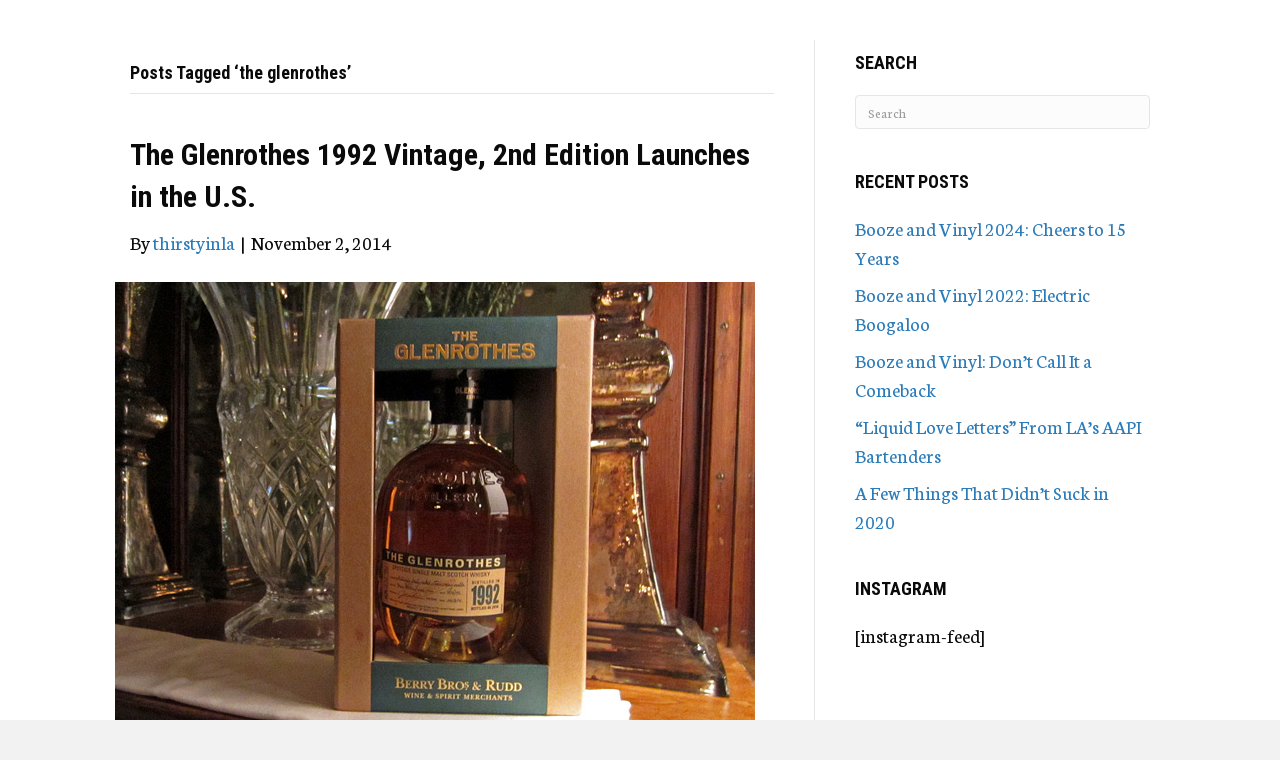

--- FILE ---
content_type: text/html; charset=UTF-8
request_url: https://thirstyinla.com/tag/the-glenrothes/
body_size: 8207
content:
<!DOCTYPE html>
<html lang="en-US">
<head>
<meta charset="UTF-8" />
<meta name='viewport' content='width=device-width, initial-scale=1.0' />
<meta http-equiv='X-UA-Compatible' content='IE=edge' />
<link rel="profile" href="https://gmpg.org/xfn/11" />
<title>The Glenrothes 1992 Vintage, 2nd Edition Launches in L.A.</title>
<meta name='robots' content='max-image-preview:large' />
	<style>img:is([sizes="auto" i], [sizes^="auto," i]) { contain-intrinsic-size: 3000px 1500px }</style>
	<link rel='dns-prefetch' href='//fonts.googleapis.com' />
<link href='https://fonts.gstatic.com' crossorigin rel='preconnect' />
<link rel="alternate" type="application/rss+xml" title="Thirsty in LA &raquo; Feed" href="https://thirstyinla.com/feed/" />
<link rel="alternate" type="application/rss+xml" title="Thirsty in LA &raquo; Comments Feed" href="https://thirstyinla.com/comments/feed/" />
<link rel="alternate" type="application/rss+xml" title="Thirsty in LA &raquo; the glenrothes Tag Feed" href="https://thirstyinla.com/tag/the-glenrothes/feed/" />
<script>
window._wpemojiSettings = {"baseUrl":"https:\/\/s.w.org\/images\/core\/emoji\/16.0.1\/72x72\/","ext":".png","svgUrl":"https:\/\/s.w.org\/images\/core\/emoji\/16.0.1\/svg\/","svgExt":".svg","source":{"concatemoji":"https:\/\/thirstyinla.com\/wp-includes\/js\/wp-emoji-release.min.js?ver=6.8.3"}};
/*! This file is auto-generated */
!function(s,n){var o,i,e;function c(e){try{var t={supportTests:e,timestamp:(new Date).valueOf()};sessionStorage.setItem(o,JSON.stringify(t))}catch(e){}}function p(e,t,n){e.clearRect(0,0,e.canvas.width,e.canvas.height),e.fillText(t,0,0);var t=new Uint32Array(e.getImageData(0,0,e.canvas.width,e.canvas.height).data),a=(e.clearRect(0,0,e.canvas.width,e.canvas.height),e.fillText(n,0,0),new Uint32Array(e.getImageData(0,0,e.canvas.width,e.canvas.height).data));return t.every(function(e,t){return e===a[t]})}function u(e,t){e.clearRect(0,0,e.canvas.width,e.canvas.height),e.fillText(t,0,0);for(var n=e.getImageData(16,16,1,1),a=0;a<n.data.length;a++)if(0!==n.data[a])return!1;return!0}function f(e,t,n,a){switch(t){case"flag":return n(e,"\ud83c\udff3\ufe0f\u200d\u26a7\ufe0f","\ud83c\udff3\ufe0f\u200b\u26a7\ufe0f")?!1:!n(e,"\ud83c\udde8\ud83c\uddf6","\ud83c\udde8\u200b\ud83c\uddf6")&&!n(e,"\ud83c\udff4\udb40\udc67\udb40\udc62\udb40\udc65\udb40\udc6e\udb40\udc67\udb40\udc7f","\ud83c\udff4\u200b\udb40\udc67\u200b\udb40\udc62\u200b\udb40\udc65\u200b\udb40\udc6e\u200b\udb40\udc67\u200b\udb40\udc7f");case"emoji":return!a(e,"\ud83e\udedf")}return!1}function g(e,t,n,a){var r="undefined"!=typeof WorkerGlobalScope&&self instanceof WorkerGlobalScope?new OffscreenCanvas(300,150):s.createElement("canvas"),o=r.getContext("2d",{willReadFrequently:!0}),i=(o.textBaseline="top",o.font="600 32px Arial",{});return e.forEach(function(e){i[e]=t(o,e,n,a)}),i}function t(e){var t=s.createElement("script");t.src=e,t.defer=!0,s.head.appendChild(t)}"undefined"!=typeof Promise&&(o="wpEmojiSettingsSupports",i=["flag","emoji"],n.supports={everything:!0,everythingExceptFlag:!0},e=new Promise(function(e){s.addEventListener("DOMContentLoaded",e,{once:!0})}),new Promise(function(t){var n=function(){try{var e=JSON.parse(sessionStorage.getItem(o));if("object"==typeof e&&"number"==typeof e.timestamp&&(new Date).valueOf()<e.timestamp+604800&&"object"==typeof e.supportTests)return e.supportTests}catch(e){}return null}();if(!n){if("undefined"!=typeof Worker&&"undefined"!=typeof OffscreenCanvas&&"undefined"!=typeof URL&&URL.createObjectURL&&"undefined"!=typeof Blob)try{var e="postMessage("+g.toString()+"("+[JSON.stringify(i),f.toString(),p.toString(),u.toString()].join(",")+"));",a=new Blob([e],{type:"text/javascript"}),r=new Worker(URL.createObjectURL(a),{name:"wpTestEmojiSupports"});return void(r.onmessage=function(e){c(n=e.data),r.terminate(),t(n)})}catch(e){}c(n=g(i,f,p,u))}t(n)}).then(function(e){for(var t in e)n.supports[t]=e[t],n.supports.everything=n.supports.everything&&n.supports[t],"flag"!==t&&(n.supports.everythingExceptFlag=n.supports.everythingExceptFlag&&n.supports[t]);n.supports.everythingExceptFlag=n.supports.everythingExceptFlag&&!n.supports.flag,n.DOMReady=!1,n.readyCallback=function(){n.DOMReady=!0}}).then(function(){return e}).then(function(){var e;n.supports.everything||(n.readyCallback(),(e=n.source||{}).concatemoji?t(e.concatemoji):e.wpemoji&&e.twemoji&&(t(e.twemoji),t(e.wpemoji)))}))}((window,document),window._wpemojiSettings);
</script>
<style id='wp-emoji-styles-inline-css'>

	img.wp-smiley, img.emoji {
		display: inline !important;
		border: none !important;
		box-shadow: none !important;
		height: 1em !important;
		width: 1em !important;
		margin: 0 0.07em !important;
		vertical-align: -0.1em !important;
		background: none !important;
		padding: 0 !important;
	}
</style>
<link rel='stylesheet' id='wp-block-library-css' href='https://thirstyinla.com/wp-includes/css/dist/block-library/style.min.css?ver=6.8.3' media='all' />
<style id='wp-block-library-theme-inline-css'>
.wp-block-audio :where(figcaption){color:#555;font-size:13px;text-align:center}.is-dark-theme .wp-block-audio :where(figcaption){color:#ffffffa6}.wp-block-audio{margin:0 0 1em}.wp-block-code{border:1px solid #ccc;border-radius:4px;font-family:Menlo,Consolas,monaco,monospace;padding:.8em 1em}.wp-block-embed :where(figcaption){color:#555;font-size:13px;text-align:center}.is-dark-theme .wp-block-embed :where(figcaption){color:#ffffffa6}.wp-block-embed{margin:0 0 1em}.blocks-gallery-caption{color:#555;font-size:13px;text-align:center}.is-dark-theme .blocks-gallery-caption{color:#ffffffa6}:root :where(.wp-block-image figcaption){color:#555;font-size:13px;text-align:center}.is-dark-theme :root :where(.wp-block-image figcaption){color:#ffffffa6}.wp-block-image{margin:0 0 1em}.wp-block-pullquote{border-bottom:4px solid;border-top:4px solid;color:currentColor;margin-bottom:1.75em}.wp-block-pullquote cite,.wp-block-pullquote footer,.wp-block-pullquote__citation{color:currentColor;font-size:.8125em;font-style:normal;text-transform:uppercase}.wp-block-quote{border-left:.25em solid;margin:0 0 1.75em;padding-left:1em}.wp-block-quote cite,.wp-block-quote footer{color:currentColor;font-size:.8125em;font-style:normal;position:relative}.wp-block-quote:where(.has-text-align-right){border-left:none;border-right:.25em solid;padding-left:0;padding-right:1em}.wp-block-quote:where(.has-text-align-center){border:none;padding-left:0}.wp-block-quote.is-large,.wp-block-quote.is-style-large,.wp-block-quote:where(.is-style-plain){border:none}.wp-block-search .wp-block-search__label{font-weight:700}.wp-block-search__button{border:1px solid #ccc;padding:.375em .625em}:where(.wp-block-group.has-background){padding:1.25em 2.375em}.wp-block-separator.has-css-opacity{opacity:.4}.wp-block-separator{border:none;border-bottom:2px solid;margin-left:auto;margin-right:auto}.wp-block-separator.has-alpha-channel-opacity{opacity:1}.wp-block-separator:not(.is-style-wide):not(.is-style-dots){width:100px}.wp-block-separator.has-background:not(.is-style-dots){border-bottom:none;height:1px}.wp-block-separator.has-background:not(.is-style-wide):not(.is-style-dots){height:2px}.wp-block-table{margin:0 0 1em}.wp-block-table td,.wp-block-table th{word-break:normal}.wp-block-table :where(figcaption){color:#555;font-size:13px;text-align:center}.is-dark-theme .wp-block-table :where(figcaption){color:#ffffffa6}.wp-block-video :where(figcaption){color:#555;font-size:13px;text-align:center}.is-dark-theme .wp-block-video :where(figcaption){color:#ffffffa6}.wp-block-video{margin:0 0 1em}:root :where(.wp-block-template-part.has-background){margin-bottom:0;margin-top:0;padding:1.25em 2.375em}
</style>
<style id='classic-theme-styles-inline-css'>
/*! This file is auto-generated */
.wp-block-button__link{color:#fff;background-color:#32373c;border-radius:9999px;box-shadow:none;text-decoration:none;padding:calc(.667em + 2px) calc(1.333em + 2px);font-size:1.125em}.wp-block-file__button{background:#32373c;color:#fff;text-decoration:none}
</style>
<style id='global-styles-inline-css'>
:root{--wp--preset--aspect-ratio--square: 1;--wp--preset--aspect-ratio--4-3: 4/3;--wp--preset--aspect-ratio--3-4: 3/4;--wp--preset--aspect-ratio--3-2: 3/2;--wp--preset--aspect-ratio--2-3: 2/3;--wp--preset--aspect-ratio--16-9: 16/9;--wp--preset--aspect-ratio--9-16: 9/16;--wp--preset--color--black: #000000;--wp--preset--color--cyan-bluish-gray: #abb8c3;--wp--preset--color--white: #ffffff;--wp--preset--color--pale-pink: #f78da7;--wp--preset--color--vivid-red: #cf2e2e;--wp--preset--color--luminous-vivid-orange: #ff6900;--wp--preset--color--luminous-vivid-amber: #fcb900;--wp--preset--color--light-green-cyan: #7bdcb5;--wp--preset--color--vivid-green-cyan: #00d084;--wp--preset--color--pale-cyan-blue: #8ed1fc;--wp--preset--color--vivid-cyan-blue: #0693e3;--wp--preset--color--vivid-purple: #9b51e0;--wp--preset--color--fl-heading-text: #0a0a0a;--wp--preset--color--fl-body-bg: #f2f2f2;--wp--preset--color--fl-body-text: #0a0a0a;--wp--preset--color--fl-accent: #2b7bb9;--wp--preset--color--fl-accent-hover: #2b7bb9;--wp--preset--color--fl-topbar-bg: #ffffff;--wp--preset--color--fl-topbar-text: #000000;--wp--preset--color--fl-topbar-link: #2b7bb9;--wp--preset--color--fl-topbar-hover: #2b7bb9;--wp--preset--color--fl-header-bg: #ffffff;--wp--preset--color--fl-header-text: #000000;--wp--preset--color--fl-header-link: #2b7bb9;--wp--preset--color--fl-header-hover: #2b7bb9;--wp--preset--color--fl-nav-bg: #ffffff;--wp--preset--color--fl-nav-link: #2b7bb9;--wp--preset--color--fl-nav-hover: #2b7bb9;--wp--preset--color--fl-content-bg: #ffffff;--wp--preset--color--fl-footer-widgets-bg: #ffffff;--wp--preset--color--fl-footer-widgets-text: #000000;--wp--preset--color--fl-footer-widgets-link: #2b7bb9;--wp--preset--color--fl-footer-widgets-hover: #2b7bb9;--wp--preset--color--fl-footer-bg: #ffffff;--wp--preset--color--fl-footer-text: #000000;--wp--preset--color--fl-footer-link: #2b7bb9;--wp--preset--color--fl-footer-hover: #2b7bb9;--wp--preset--gradient--vivid-cyan-blue-to-vivid-purple: linear-gradient(135deg,rgba(6,147,227,1) 0%,rgb(155,81,224) 100%);--wp--preset--gradient--light-green-cyan-to-vivid-green-cyan: linear-gradient(135deg,rgb(122,220,180) 0%,rgb(0,208,130) 100%);--wp--preset--gradient--luminous-vivid-amber-to-luminous-vivid-orange: linear-gradient(135deg,rgba(252,185,0,1) 0%,rgba(255,105,0,1) 100%);--wp--preset--gradient--luminous-vivid-orange-to-vivid-red: linear-gradient(135deg,rgba(255,105,0,1) 0%,rgb(207,46,46) 100%);--wp--preset--gradient--very-light-gray-to-cyan-bluish-gray: linear-gradient(135deg,rgb(238,238,238) 0%,rgb(169,184,195) 100%);--wp--preset--gradient--cool-to-warm-spectrum: linear-gradient(135deg,rgb(74,234,220) 0%,rgb(151,120,209) 20%,rgb(207,42,186) 40%,rgb(238,44,130) 60%,rgb(251,105,98) 80%,rgb(254,248,76) 100%);--wp--preset--gradient--blush-light-purple: linear-gradient(135deg,rgb(255,206,236) 0%,rgb(152,150,240) 100%);--wp--preset--gradient--blush-bordeaux: linear-gradient(135deg,rgb(254,205,165) 0%,rgb(254,45,45) 50%,rgb(107,0,62) 100%);--wp--preset--gradient--luminous-dusk: linear-gradient(135deg,rgb(255,203,112) 0%,rgb(199,81,192) 50%,rgb(65,88,208) 100%);--wp--preset--gradient--pale-ocean: linear-gradient(135deg,rgb(255,245,203) 0%,rgb(182,227,212) 50%,rgb(51,167,181) 100%);--wp--preset--gradient--electric-grass: linear-gradient(135deg,rgb(202,248,128) 0%,rgb(113,206,126) 100%);--wp--preset--gradient--midnight: linear-gradient(135deg,rgb(2,3,129) 0%,rgb(40,116,252) 100%);--wp--preset--font-size--small: 13px;--wp--preset--font-size--medium: 20px;--wp--preset--font-size--large: 36px;--wp--preset--font-size--x-large: 42px;--wp--preset--spacing--20: 0.44rem;--wp--preset--spacing--30: 0.67rem;--wp--preset--spacing--40: 1rem;--wp--preset--spacing--50: 1.5rem;--wp--preset--spacing--60: 2.25rem;--wp--preset--spacing--70: 3.38rem;--wp--preset--spacing--80: 5.06rem;--wp--preset--shadow--natural: 6px 6px 9px rgba(0, 0, 0, 0.2);--wp--preset--shadow--deep: 12px 12px 50px rgba(0, 0, 0, 0.4);--wp--preset--shadow--sharp: 6px 6px 0px rgba(0, 0, 0, 0.2);--wp--preset--shadow--outlined: 6px 6px 0px -3px rgba(255, 255, 255, 1), 6px 6px rgba(0, 0, 0, 1);--wp--preset--shadow--crisp: 6px 6px 0px rgba(0, 0, 0, 1);}:where(.is-layout-flex){gap: 0.5em;}:where(.is-layout-grid){gap: 0.5em;}body .is-layout-flex{display: flex;}.is-layout-flex{flex-wrap: wrap;align-items: center;}.is-layout-flex > :is(*, div){margin: 0;}body .is-layout-grid{display: grid;}.is-layout-grid > :is(*, div){margin: 0;}:where(.wp-block-columns.is-layout-flex){gap: 2em;}:where(.wp-block-columns.is-layout-grid){gap: 2em;}:where(.wp-block-post-template.is-layout-flex){gap: 1.25em;}:where(.wp-block-post-template.is-layout-grid){gap: 1.25em;}.has-black-color{color: var(--wp--preset--color--black) !important;}.has-cyan-bluish-gray-color{color: var(--wp--preset--color--cyan-bluish-gray) !important;}.has-white-color{color: var(--wp--preset--color--white) !important;}.has-pale-pink-color{color: var(--wp--preset--color--pale-pink) !important;}.has-vivid-red-color{color: var(--wp--preset--color--vivid-red) !important;}.has-luminous-vivid-orange-color{color: var(--wp--preset--color--luminous-vivid-orange) !important;}.has-luminous-vivid-amber-color{color: var(--wp--preset--color--luminous-vivid-amber) !important;}.has-light-green-cyan-color{color: var(--wp--preset--color--light-green-cyan) !important;}.has-vivid-green-cyan-color{color: var(--wp--preset--color--vivid-green-cyan) !important;}.has-pale-cyan-blue-color{color: var(--wp--preset--color--pale-cyan-blue) !important;}.has-vivid-cyan-blue-color{color: var(--wp--preset--color--vivid-cyan-blue) !important;}.has-vivid-purple-color{color: var(--wp--preset--color--vivid-purple) !important;}.has-black-background-color{background-color: var(--wp--preset--color--black) !important;}.has-cyan-bluish-gray-background-color{background-color: var(--wp--preset--color--cyan-bluish-gray) !important;}.has-white-background-color{background-color: var(--wp--preset--color--white) !important;}.has-pale-pink-background-color{background-color: var(--wp--preset--color--pale-pink) !important;}.has-vivid-red-background-color{background-color: var(--wp--preset--color--vivid-red) !important;}.has-luminous-vivid-orange-background-color{background-color: var(--wp--preset--color--luminous-vivid-orange) !important;}.has-luminous-vivid-amber-background-color{background-color: var(--wp--preset--color--luminous-vivid-amber) !important;}.has-light-green-cyan-background-color{background-color: var(--wp--preset--color--light-green-cyan) !important;}.has-vivid-green-cyan-background-color{background-color: var(--wp--preset--color--vivid-green-cyan) !important;}.has-pale-cyan-blue-background-color{background-color: var(--wp--preset--color--pale-cyan-blue) !important;}.has-vivid-cyan-blue-background-color{background-color: var(--wp--preset--color--vivid-cyan-blue) !important;}.has-vivid-purple-background-color{background-color: var(--wp--preset--color--vivid-purple) !important;}.has-black-border-color{border-color: var(--wp--preset--color--black) !important;}.has-cyan-bluish-gray-border-color{border-color: var(--wp--preset--color--cyan-bluish-gray) !important;}.has-white-border-color{border-color: var(--wp--preset--color--white) !important;}.has-pale-pink-border-color{border-color: var(--wp--preset--color--pale-pink) !important;}.has-vivid-red-border-color{border-color: var(--wp--preset--color--vivid-red) !important;}.has-luminous-vivid-orange-border-color{border-color: var(--wp--preset--color--luminous-vivid-orange) !important;}.has-luminous-vivid-amber-border-color{border-color: var(--wp--preset--color--luminous-vivid-amber) !important;}.has-light-green-cyan-border-color{border-color: var(--wp--preset--color--light-green-cyan) !important;}.has-vivid-green-cyan-border-color{border-color: var(--wp--preset--color--vivid-green-cyan) !important;}.has-pale-cyan-blue-border-color{border-color: var(--wp--preset--color--pale-cyan-blue) !important;}.has-vivid-cyan-blue-border-color{border-color: var(--wp--preset--color--vivid-cyan-blue) !important;}.has-vivid-purple-border-color{border-color: var(--wp--preset--color--vivid-purple) !important;}.has-vivid-cyan-blue-to-vivid-purple-gradient-background{background: var(--wp--preset--gradient--vivid-cyan-blue-to-vivid-purple) !important;}.has-light-green-cyan-to-vivid-green-cyan-gradient-background{background: var(--wp--preset--gradient--light-green-cyan-to-vivid-green-cyan) !important;}.has-luminous-vivid-amber-to-luminous-vivid-orange-gradient-background{background: var(--wp--preset--gradient--luminous-vivid-amber-to-luminous-vivid-orange) !important;}.has-luminous-vivid-orange-to-vivid-red-gradient-background{background: var(--wp--preset--gradient--luminous-vivid-orange-to-vivid-red) !important;}.has-very-light-gray-to-cyan-bluish-gray-gradient-background{background: var(--wp--preset--gradient--very-light-gray-to-cyan-bluish-gray) !important;}.has-cool-to-warm-spectrum-gradient-background{background: var(--wp--preset--gradient--cool-to-warm-spectrum) !important;}.has-blush-light-purple-gradient-background{background: var(--wp--preset--gradient--blush-light-purple) !important;}.has-blush-bordeaux-gradient-background{background: var(--wp--preset--gradient--blush-bordeaux) !important;}.has-luminous-dusk-gradient-background{background: var(--wp--preset--gradient--luminous-dusk) !important;}.has-pale-ocean-gradient-background{background: var(--wp--preset--gradient--pale-ocean) !important;}.has-electric-grass-gradient-background{background: var(--wp--preset--gradient--electric-grass) !important;}.has-midnight-gradient-background{background: var(--wp--preset--gradient--midnight) !important;}.has-small-font-size{font-size: var(--wp--preset--font-size--small) !important;}.has-medium-font-size{font-size: var(--wp--preset--font-size--medium) !important;}.has-large-font-size{font-size: var(--wp--preset--font-size--large) !important;}.has-x-large-font-size{font-size: var(--wp--preset--font-size--x-large) !important;}
:where(.wp-block-post-template.is-layout-flex){gap: 1.25em;}:where(.wp-block-post-template.is-layout-grid){gap: 1.25em;}
:where(.wp-block-columns.is-layout-flex){gap: 2em;}:where(.wp-block-columns.is-layout-grid){gap: 2em;}
:root :where(.wp-block-pullquote){font-size: 1.5em;line-height: 1.6;}
</style>
<link rel='stylesheet' id='wp-components-css' href='https://thirstyinla.com/wp-includes/css/dist/components/style.min.css?ver=6.8.3' media='all' />
<link rel='stylesheet' id='godaddy-styles-css' href='https://thirstyinla.com/wp-content/mu-plugins/vendor/wpex/godaddy-launch/includes/Dependencies/GoDaddy/Styles/build/latest.css?ver=2.0.2' media='all' />
<link rel='stylesheet' id='jquery-magnificpopup-css' href='https://thirstyinla.com/wp-content/plugins/bb-plugin/css/jquery.magnificpopup.min.css?ver=2.9.4.1' media='all' />
<link rel='stylesheet' id='base-css' href='https://thirstyinla.com/wp-content/themes/bb-theme/css/base.min.css?ver=1.7.19.1' media='all' />
<link rel='stylesheet' id='fl-automator-skin-css' href='https://thirstyinla.com/wp-content/uploads/bb-theme/skin-69322a25417dc.css?ver=1.7.19.1' media='all' />
<link rel='stylesheet' id='fl-builder-google-fonts-fc1df11a0643ef4a9062335b4f4ba4b8-css' href='//fonts.googleapis.com/css?family=Neuton%3A300%2C400%2C700%7CRoboto+Condensed%3A700&#038;ver=6.8.3' media='all' />
<script src="https://thirstyinla.com/wp-includes/js/jquery/jquery.min.js?ver=3.7.1" id="jquery-core-js"></script>
<script src="https://thirstyinla.com/wp-includes/js/jquery/jquery-migrate.min.js?ver=3.4.1" id="jquery-migrate-js"></script>
<link rel="https://api.w.org/" href="https://thirstyinla.com/wp-json/" /><link rel="alternate" title="JSON" type="application/json" href="https://thirstyinla.com/wp-json/wp/v2/tags/2745" /><link rel="EditURI" type="application/rsd+xml" title="RSD" href="https://thirstyinla.com/xmlrpc.php?rsd" />
<meta name="generator" content="WordPress 6.8.3" />
<meta name="description" content="Whisky legend Ronnie Cox leads a vertical tasting of The Glenrothes, culminating in a dram of the 1992 Vintage Single Malt Whisky, 2nd Edition.">
</head>
<body class="archive tag tag-the-glenrothes tag-2745 wp-theme-bb-theme fl-builder-2-9-4-1 fl-themer-1-5-2-1 fl-theme-1-7-19-1 fl-no-js fl-framework-base fl-preset-default fl-full-width" itemscope="itemscope" itemtype="https://schema.org/WebPage">
<a aria-label="Skip to content" class="fl-screen-reader-text" href="#fl-main-content">Skip to content</a><div class="fl-page">
		<div id="fl-main-content" class="fl-page-content" itemprop="mainContentOfPage" role="main">

		
<div class="fl-archive container">
	<div class="row">

		
		<div class="fl-content fl-content-left col-md-8" itemscope="itemscope" itemtype="https://schema.org/Blog">

			<header class="fl-archive-header" role="banner">
	<h1 class="fl-archive-title">Posts Tagged &#8216;the glenrothes&#8217;</h1>
</header>

			
									<article class="fl-post post-11156 post type-post status-publish format-standard has-post-thumbnail hentry category-events category-tastings tag-downtown-los-angeles tag-faith-and-flower tag-gordon-motion tag-john-ramsay tag-michael-hung tag-michael-lay tag-restaurants tag-ronnie-cox tag-scotch tag-single-malt-scotch tag-spirits tag-the-glenrothes tag-whisky" id="fl-post-11156" itemscope="itemscope" itemtype="https://schema.org/BlogPosting">

				
	<header class="fl-post-header">
		<h2 class="fl-post-title" itemprop="headline">
			<a href="https://thirstyinla.com/2014/11/02/the-glenrothes-1992-vintage-2nd-edition/" rel="bookmark" title="The Glenrothes 1992 Vintage, 2nd Edition Launches in the U.S.">The Glenrothes 1992 Vintage, 2nd Edition Launches in the U.S.</a>
					</h2>
		<div class="fl-post-meta fl-post-meta-top"><span class="fl-post-author">By <a href="https://thirstyinla.com/author/admin/"><span>thirstyinla</span></a></span><span class="fl-sep"> | </span><span class="fl-post-date">November 2, 2014</span></div><meta itemscope itemprop="mainEntityOfPage" itemtype="https://schema.org/WebPage" itemid="https://thirstyinla.com/2014/11/02/the-glenrothes-1992-vintage-2nd-edition/" content="The Glenrothes 1992 Vintage, 2nd Edition Launches in the U.S." /><meta itemprop="datePublished" content="2014-11-02" /><meta itemprop="dateModified" content="2015-01-22" /><div itemprop="publisher" itemscope itemtype="https://schema.org/Organization"><meta itemprop="name" content="Thirsty in LA"></div><div itemscope itemprop="author" itemtype="https://schema.org/Person"><meta itemprop="url" content="https://thirstyinla.com/author/admin/" /><meta itemprop="name" content="thirstyinla" /></div><div itemscope itemprop="image" itemtype="https://schema.org/ImageObject"><meta itemprop="url" content="https://thirstyinla.com/wp-content/uploads/2014/11/glenrothes-1992-2nd-edition.jpg" /><meta itemprop="width" content="640" /><meta itemprop="height" content="480" /></div><div itemprop="interactionStatistic" itemscope itemtype="https://schema.org/InteractionCounter"><meta itemprop="interactionType" content="https://schema.org/CommentAction" /><meta itemprop="userInteractionCount" content="0" /></div>	</header><!-- .fl-post-header -->

			
				<div class="row fl-post-image-beside-wrap">
			<div class="fl-post-image-beside">
				<div class="fl-post-thumb">
					<a href="https://thirstyinla.com/2014/11/02/the-glenrothes-1992-vintage-2nd-edition/" rel="bookmark" title="The Glenrothes 1992 Vintage, 2nd Edition Launches in the U.S.">
						<img width="640" height="480" src="https://thirstyinla.com/wp-content/uploads/2014/11/glenrothes-1992-2nd-edition.jpg" class="attachment-large size-large wp-post-image" alt="The Glenrothes 1992 Vintage, 2nd Edition" aria-label="The Glenrothes 1992 Vintage, 2nd Edition Launches in the U.S." decoding="async" fetchpriority="high" srcset="https://thirstyinla.com/wp-content/uploads/2014/11/glenrothes-1992-2nd-edition.jpg 640w, https://thirstyinla.com/wp-content/uploads/2014/11/glenrothes-1992-2nd-edition-300x225.jpg 300w, https://thirstyinla.com/wp-content/uploads/2014/11/glenrothes-1992-2nd-edition-150x112.jpg 150w, https://thirstyinla.com/wp-content/uploads/2014/11/glenrothes-1992-2nd-edition-400x300.jpg 400w" sizes="(max-width: 640px) 100vw, 640px" />					</a>
				</div>
			</div>
			<div class="fl-post-content-beside">
					<div class="fl-post-content clearfix" itemprop="text">
		<p>Whisky legend Ronnie Cox leads a vertical tasting of The Glenrothes, culminating in a dram of the 1992 Vintage Single Malt Whisky, 2nd Edition.</p>
<a class="fl-post-more-link" href="https://thirstyinla.com/2014/11/02/the-glenrothes-1992-vintage-2nd-edition/">Read More</a>	</div><!-- .fl-post-content -->

					</div>
	</div>
	
</article>
<!-- .fl-post -->
									<article class="fl-post post-9074 post type-post status-publish format-standard has-post-thumbnail hentry category-events tag-a-frame tag-alex-straus tag-ammo tag-atlantico-rum tag-brian-butler tag-brian-summers tag-cocktail-confidential tag-cocktails tag-coles tag-competitions tag-damian-windsor tag-feed-body-and-soul tag-jaymee-mandeville tag-jessica-gelt tag-jonathan-gold tag-jonny-ericsen tag-julian-cox tag-kris-yenbamroong tag-los-angeles-times tag-marcos-tello tag-maurice-chevalier-iv tag-nathan-oliver tag-paramount-studios tag-paul-sanguinetti tag-pierre-ferrand-dry-curacao tag-pigs-feet-under tag-pimms-cup-no-5 tag-plantation-rum tag-punch tag-recipes tag-roy-choi tag-sadie-kitchen-lounge tag-sunny-spot tag-the-glenrothes tag-the-taste tag-villains-tavern tag-zahra-bates" id="fl-post-9074" itemscope="itemscope" itemtype="https://schema.org/BlogPosting">

				
	<header class="fl-post-header">
		<h2 class="fl-post-title" itemprop="headline">
			<a href="https://thirstyinla.com/2012/09/08/the-taste-cocktail-confidential/" rel="bookmark" title="A Taste of The Taste: Cocktail Confidential">A Taste of The Taste: Cocktail Confidential</a>
					</h2>
		<div class="fl-post-meta fl-post-meta-top"><span class="fl-post-author">By <a href="https://thirstyinla.com/author/admin/"><span>thirstyinla</span></a></span><span class="fl-sep"> | </span><span class="fl-post-date">September 8, 2012</span><span class="fl-sep"> | </span><span class="fl-comments-popup-link"><a href="https://thirstyinla.com/2012/09/08/the-taste-cocktail-confidential/#comments" tabindex="-1" aria-hidden="true"><span aria-label="Comments: 3">3 <i aria-hidden="true" class="fas fa-comments"></i></span></a></span></div><meta itemscope itemprop="mainEntityOfPage" itemtype="https://schema.org/WebPage" itemid="https://thirstyinla.com/2012/09/08/the-taste-cocktail-confidential/" content="A Taste of The Taste: Cocktail Confidential" /><meta itemprop="datePublished" content="2012-09-08" /><meta itemprop="dateModified" content="2012-09-08" /><div itemprop="publisher" itemscope itemtype="https://schema.org/Organization"><meta itemprop="name" content="Thirsty in LA"></div><div itemscope itemprop="author" itemtype="https://schema.org/Person"><meta itemprop="url" content="https://thirstyinla.com/author/admin/" /><meta itemprop="name" content="thirstyinla" /></div><div itemscope itemprop="image" itemtype="https://schema.org/ImageObject"><meta itemprop="url" content="https://thirstyinla.com/wp-content/uploads/2012/09/cocktail-confidential640.jpg" /><meta itemprop="width" content="640" /><meta itemprop="height" content="426" /></div><div itemprop="interactionStatistic" itemscope itemtype="https://schema.org/InteractionCounter"><meta itemprop="interactionType" content="https://schema.org/CommentAction" /><meta itemprop="userInteractionCount" content="3" /></div>	</header><!-- .fl-post-header -->

			
				<div class="row fl-post-image-beside-wrap">
			<div class="fl-post-image-beside">
				<div class="fl-post-thumb">
					<a href="https://thirstyinla.com/2012/09/08/the-taste-cocktail-confidential/" rel="bookmark" title="A Taste of The Taste: Cocktail Confidential">
						<img width="640" height="426" src="https://thirstyinla.com/wp-content/uploads/2012/09/cocktail-confidential640.jpg" class="attachment-large size-large wp-post-image" alt="The Taste - Cocktail Confidential" aria-label="A Taste of The Taste: Cocktail Confidential" decoding="async" srcset="https://thirstyinla.com/wp-content/uploads/2012/09/cocktail-confidential640.jpg 640w, https://thirstyinla.com/wp-content/uploads/2012/09/cocktail-confidential640-300x199.jpg 300w, https://thirstyinla.com/wp-content/uploads/2012/09/cocktail-confidential640-150x99.jpg 150w, https://thirstyinla.com/wp-content/uploads/2012/09/cocktail-confidential640-400x266.jpg 400w" sizes="(max-width: 640px) 100vw, 640px" />					</a>
				</div>
			</div>
			<div class="fl-post-content-beside">
					<div class="fl-post-content clearfix" itemprop="text">
		<p>On Saturday night of The Taste, LA’s thriving cocktail culture was in the spotlight at Cocktail Confidential, co-hosted by LA Times food and nightlife writer Jessica Gelt and acclaimed mixologist Julian Cox. </p>
<a class="fl-post-more-link" href="https://thirstyinla.com/2012/09/08/the-taste-cocktail-confidential/">Read More</a>	</div><!-- .fl-post-content -->

					</div>
	</div>
	
</article>
<!-- .fl-post -->
									<article class="fl-post post-7894 post type-post status-publish format-standard has-post-thumbnail hentry category-events category-tastings tag-attic-bar tag-bars tag-basement-tavern tag-hotels tag-johnnie-mundell tag-liquor-com tag-los-angeles-times tag-santa-monica tag-scotch tag-single-malt-scotch tag-spirits tag-the-glenrothes tag-the-victorian tag-victoria-canty tag-whisky" id="fl-post-7894" itemscope="itemscope" itemtype="https://schema.org/BlogPosting">

				
	<header class="fl-post-header">
		<h2 class="fl-post-title" itemprop="headline">
			<a href="https://thirstyinla.com/2012/01/12/january-24-the-glenrothes-tasting-at-basement-tavern/" rel="bookmark" title="January 24: The Glenrothes Tasting at Basement Tavern">January 24: The Glenrothes Tasting at Basement Tavern</a>
					</h2>
		<div class="fl-post-meta fl-post-meta-top"><span class="fl-post-author">By <a href="https://thirstyinla.com/author/admin/"><span>thirstyinla</span></a></span><span class="fl-sep"> | </span><span class="fl-post-date">January 12, 2012</span><span class="fl-sep"> | </span><span class="fl-comments-popup-link"><a href="https://thirstyinla.com/2012/01/12/january-24-the-glenrothes-tasting-at-basement-tavern/#comments" tabindex="-1" aria-hidden="true"><span aria-label="Comments: 2">2 <i aria-hidden="true" class="fas fa-comments"></i></span></a></span></div><meta itemscope itemprop="mainEntityOfPage" itemtype="https://schema.org/WebPage" itemid="https://thirstyinla.com/2012/01/12/january-24-the-glenrothes-tasting-at-basement-tavern/" content="January 24: The Glenrothes Tasting at Basement Tavern" /><meta itemprop="datePublished" content="2012-01-12" /><meta itemprop="dateModified" content="2012-01-13" /><div itemprop="publisher" itemscope itemtype="https://schema.org/Organization"><meta itemprop="name" content="Thirsty in LA"></div><div itemscope itemprop="author" itemtype="https://schema.org/Person"><meta itemprop="url" content="https://thirstyinla.com/author/admin/" /><meta itemprop="name" content="thirstyinla" /></div><div itemscope itemprop="image" itemtype="https://schema.org/ImageObject"><meta itemprop="url" content="https://thirstyinla.com/wp-content/uploads/2012/01/glenrothes1988.jpg" /><meta itemprop="width" content="540" /><meta itemprop="height" content="540" /></div><div itemprop="interactionStatistic" itemscope itemtype="https://schema.org/InteractionCounter"><meta itemprop="interactionType" content="https://schema.org/CommentAction" /><meta itemprop="userInteractionCount" content="2" /></div>	</header><!-- .fl-post-header -->

			
				<div class="row fl-post-image-beside-wrap">
			<div class="fl-post-image-beside">
				<div class="fl-post-thumb">
					<a href="https://thirstyinla.com/2012/01/12/january-24-the-glenrothes-tasting-at-basement-tavern/" rel="bookmark" title="January 24: The Glenrothes Tasting at Basement Tavern">
						<img width="540" height="540" src="https://thirstyinla.com/wp-content/uploads/2012/01/glenrothes1988.jpg" class="attachment-large size-large wp-post-image" alt="The Glenrothes 1988" aria-label="January 24: The Glenrothes Tasting at Basement Tavern" decoding="async" srcset="https://thirstyinla.com/wp-content/uploads/2012/01/glenrothes1988.jpg 540w, https://thirstyinla.com/wp-content/uploads/2012/01/glenrothes1988-150x150.jpg 150w, https://thirstyinla.com/wp-content/uploads/2012/01/glenrothes1988-300x300.jpg 300w, https://thirstyinla.com/wp-content/uploads/2012/01/glenrothes1988-400x400.jpg 400w" sizes="(max-width: 540px) 100vw, 540px" />					</a>
				</div>
			</div>
			<div class="fl-post-content-beside">
					<div class="fl-post-content clearfix" itemprop="text">
		<p>On Tuesday, January 24th, Liquor.com and the Los Angeles Times are presenting an exclusive tasting of The Glenrothes, taking place in the Basement Tavern’s Attic Bar. </p>
<a class="fl-post-more-link" href="https://thirstyinla.com/2012/01/12/january-24-the-glenrothes-tasting-at-basement-tavern/">Read More</a>	</div><!-- .fl-post-content -->

					</div>
	</div>
	
</article>
<!-- .fl-post -->
				
				
			
		</div>

		<div class="fl-sidebar  fl-sidebar-right fl-sidebar-display-desktop col-md-4" itemscope="itemscope" itemtype="https://schema.org/WPSideBar">
		<aside id="search-3" class="fl-widget widget_search"><h4 class="fl-widget-title">SEARCH</h4><form aria-label="Search" method="get" role="search" action="https://thirstyinla.com/" title="Type and press Enter to search.">
	<input aria-label="Search" type="search" class="fl-search-input form-control" name="s" placeholder="Search"  value="" onfocus="if (this.value === 'Search') { this.value = ''; }" onblur="if (this.value === '') this.value='Search';" />
</form>
</aside>
		<aside id="recent-posts-4" class="fl-widget widget_recent_entries">
		<h4 class="fl-widget-title">RECENT POSTS</h4>
		<ul>
											<li>
					<a href="https://thirstyinla.com/2024/05/12/booze-and-vinyl-2024-cheers-to-15-years/">Booze and Vinyl 2024: Cheers to 15 Years</a>
									</li>
											<li>
					<a href="https://thirstyinla.com/2022/04/23/booze-and-vinyl-2022-electric-boogaloo/">Booze and Vinyl 2022: Electric Boogaloo</a>
									</li>
											<li>
					<a href="https://thirstyinla.com/2021/06/11/booze-and-vinyl-dont-call-it-a-comeback/">Booze and Vinyl: Don&#8217;t Call It a Comeback</a>
									</li>
											<li>
					<a href="https://thirstyinla.com/2021/04/02/liquid-love-letters-from-las-aapi-bartenders/">&#8220;Liquid Love Letters&#8221; From LA&#8217;s AAPI Bartenders</a>
									</li>
											<li>
					<a href="https://thirstyinla.com/2020/12/31/things-that-didnt-suck-in-2020/">A Few Things That Didn&#8217;t Suck in 2020</a>
									</li>
					</ul>

		</aside><aside id="text-7" class="fl-widget widget_text"><h4 class="fl-widget-title">INSTAGRAM</h4>			<div class="textwidget">[instagram-feed]</div>
		</aside>	</div>

	</div>
</div>


	</div><!-- .fl-page-content -->
		</div><!-- .fl-page -->
<script type="speculationrules">
{"prefetch":[{"source":"document","where":{"and":[{"href_matches":"\/*"},{"not":{"href_matches":["\/wp-*.php","\/wp-admin\/*","\/wp-content\/uploads\/*","\/wp-content\/*","\/wp-content\/plugins\/*","\/wp-content\/themes\/bb-theme\/*","\/*\\?(.+)"]}},{"not":{"selector_matches":"a[rel~=\"nofollow\"]"}},{"not":{"selector_matches":".no-prefetch, .no-prefetch a"}}]},"eagerness":"conservative"}]}
</script>
<link rel='stylesheet' id='font-awesome-5-css' href='https://thirstyinla.com/wp-content/plugins/bb-plugin/fonts/fontawesome/5.15.4/css/all.min.css?ver=2.9.4.1' media='all' />
<script src="https://thirstyinla.com/wp-content/plugins/bb-plugin/js/jquery.ba-throttle-debounce.min.js?ver=2.9.4.1" id="jquery-throttle-js"></script>
<script src="https://thirstyinla.com/wp-content/plugins/bb-plugin/js/jquery.imagesloaded.min.js?ver=2.9.4.1" id="imagesloaded-js"></script>
<script src="https://thirstyinla.com/wp-content/plugins/bb-plugin/js/jquery.magnificpopup.min.js?ver=2.9.4.1" id="jquery-magnificpopup-js"></script>
<script src="https://thirstyinla.com/wp-content/plugins/bb-plugin/js/jquery.fitvids.min.js?ver=1.2" id="jquery-fitvids-js"></script>
<script id="fl-automator-js-extra">
var themeopts = {"medium_breakpoint":"992","mobile_breakpoint":"768","lightbox":"enabled","scrollTopPosition":"800"};
</script>
<script src="https://thirstyinla.com/wp-content/themes/bb-theme/js/theme.min.js?ver=1.7.19.1" id="fl-automator-js"></script>
</body>
</html>
